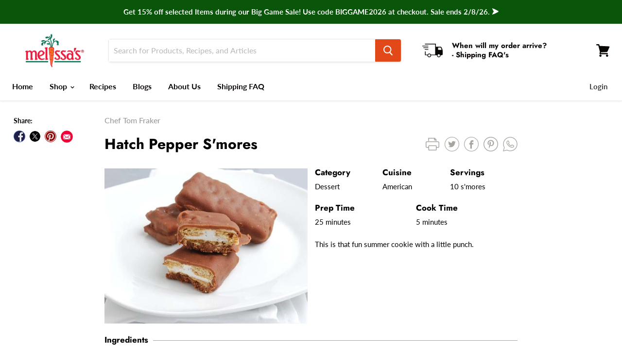

--- FILE ---
content_type: text/css
request_url: https://www.melissas.com/cdn/shop/t/40/assets/hc-custom.css?v=18792768602130728741768898735
body_size: -715
content:
.share-buttons--button.social-link.hc-email {
  width: 27px;
  height: 27px;
  position: relative;
  top: -1px;
}
@media screen and (max-width: 480px){
  .share-buttons--button.social-link.hc-email {
    width: 35px;
    height: 36px;
    position: relative;
    top: -3px;
  }
}


--- FILE ---
content_type: text/javascript
request_url: https://www.melissas.com/cdn/shop/t/40/assets/StaticAnnouncement.bundle.js?v=119194565213268423761768898735
body_size: -497
content:
(window.wpJsonpPaskit=window.wpJsonpPaskit||[]).push([[22],{53:function(module,__webpack_exports__,__webpack_require__){"use strict";__webpack_require__.r(__webpack_exports__),__webpack_require__.d(__webpack_exports__,"default",function(){return StaticAnnouncement});function _classCallCheck(instance,Constructor){if(!(instance instanceof Constructor))throw new TypeError("Cannot call a class as a function")}var StaticAnnouncement=function StaticAnnouncement2(section){_classCallCheck(this,StaticAnnouncement2),window.Shopify&&window.Shopify.designMode&&section.postMessage("announcement:load")}}}]);
//# sourceMappingURL=/cdn/shop/t/40/assets/StaticAnnouncement.bundle.js.map?v=119194565213268423761768898735
